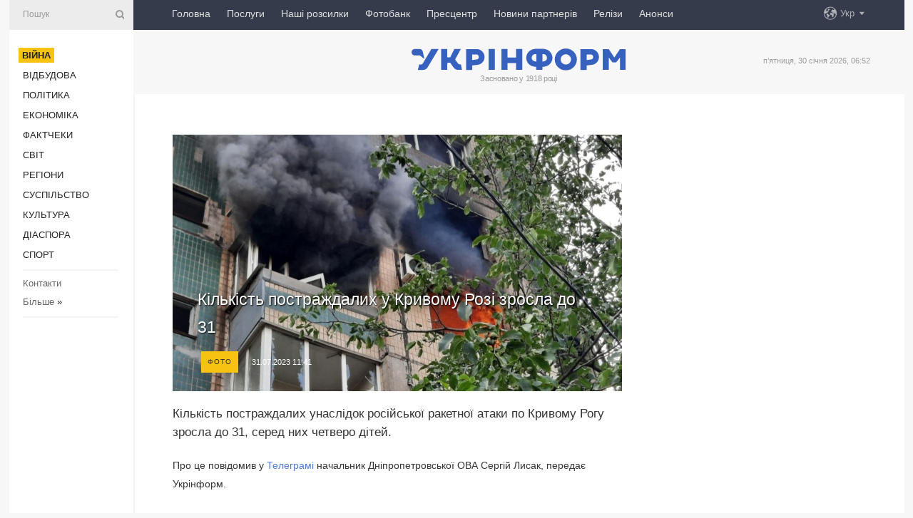

--- FILE ---
content_type: text/html; charset=UTF-8
request_url: https://www.ukrinform.ua/rubric-ato/3742523-kilkist-postrazdalih-u-krivomu-rozi-zrosla-do-25.html
body_size: 9125
content:
<!DOCTYPE html>
<html lang="uk">
<head>
    <title>Кількість постраждалих у Кривому Розі зросла до 31</title>
    <meta name="viewport" content="width=device-width, initial-scale=1"/>
    <meta name="description" content="Кількість постраждалих унаслідок російської ракетної атаки по Кривому Рогу зросла до 31, серед них четверо дітей. — Укрінформ."/>
    <meta name="theme-color" content="#353b4b">
    <meta name="csrf-token" content="M6T6AHsVe5EXVaoSkRS0hRXyCB7yUMCuShBB8Ru3">

        
    <meta property="og:title" content="Кількість постраждалих у Кривому Розі зросла до 31"/>
    <meta property="og:url" content="https://www.ukrinform.ua/rubric-ato/3742523-kilkist-postrazdalih-u-krivomu-rozi-zrosla-do-25.html"/>
    <meta property="og:type" content="article"/>
    <meta property="og:description" content="Кількість постраждалих унаслідок російської ракетної атаки по Кривому Рогу зросла до 31, серед них четверо дітей. — Укрінформ."/>
    <meta property="og:image" content="https://static.ukrinform.com/photos/2023_07/thumb_files/630_360_1690791374-494.jpg"/>
    <meta property="og:image:width" content="630"/>
    <meta property="og:image:height" content="360"/>
    <meta property="fb:pages" content="Кількість постраждалих унаслідок російської ракетної атаки по Кривому Рогу зросла до 31, серед них четверо дітей. — Укрінформ."/>
    <meta name="twitter:card" content="summary_large_image"/>
    <meta name="twitter:site" content="@ukrinform"/>
    <meta name="twitter:title" content="Кількість постраждалих у Кривому Розі зросла до 31"/>
    <meta name="twitter:description" content="Кількість постраждалих унаслідок російської ракетної атаки по Кривому Рогу зросла до 31, серед них четверо дітей. — Укрінформ.">
    <meta name="twitter:creator" content="@ukrinform"/>
    <meta name="twitter:image:src" content="https://static.ukrinform.com/photos/2023_07/thumb_files/630_360_1690791374-494.jpg"/>
    <meta name="twitter:domain" content="https://www.ukrinform.ua"/>
    <meta name="google-site-verification" content="FGbmYpgpRTh8QKBezl6X3OkUgKMHS8L_03VLM4ojn00"/>
    <meta name="yandex-verification" content="9e3226241b67dee1"/>

    <link type="text/css" rel="stylesheet" href="https://www.ukrinform.ua/css/index.css?v.0.4"/>

        <link rel="amphtml" href="https://www.ukrinform.ua/amp/rubric-ato/3742523-kilkist-postrazdalih-u-krivomu-rozi-zrosla-do-25.html">
        
        <link rel="alternate" type="application/rss+xml" title="Укрінформ - актуальні новини України та світу RSS" href="https://www.ukrinform.ua/rss/block-lastnews"/>
            <link rel="canonical" href="https://www.ukrinform.ua/rubric-ato/3742523-kilkist-postrazdalih-u-krivomu-rozi-zrosla-do-25.html">
        <link rel="shortcut icon" href="https://www.ukrinform.ua/img/favicon.ico"/>

    <link rel='dns-prefetch' href='//www.google.com'/>
    <link rel='dns-prefetch' href='//www.google-analytics.com'/>
    <link rel='dns-prefetch' href='//pagead2.googlesyndication.com'/>
    <link rel="apple-touch-icon" href="https://www.ukrinform.ua/img/touch-icon-iphone.png">
    <link rel="apple-touch-icon" sizes="76x76" href="https://www.ukrinform.ua/img/touch-icon-ipad.png">
    <link rel="apple-touch-icon" sizes="120x120" href="https://www.ukrinform.ua/img/touch-icon-iphone-retina.png">
    <link rel="apple-touch-icon" sizes="152x152" href="https://www.ukrinform.ua/img/touch-icon-ipad-retina.png">

        <link rel="alternate" href="https://www.ukrinform.ua" hreflang="uk" />
        <link rel="alternate" href="https://www.ukrinform.ru" hreflang="ru" />
        <link rel="alternate" href="https://www.ukrinform.net" hreflang="en" />
        <link rel="alternate" href="https://www.ukrinform.es" hreflang="es" />
        <link rel="alternate" href="https://www.ukrinform.de" hreflang="de" />
        <link rel="alternate" href="https://www.ukrinform.org" hreflang="ch" />
        <link rel="alternate" href="https://www.ukrinform.fr" hreflang="fr" />
        <link rel="alternate" href="https://www.ukrinform.jp" hreflang="ja" />
        <link rel="alternate" href="https://www.ukrinform.pl" hreflang="pl" />
    
                                <script type="application/ld+json">
{
    "@context": "http://schema.org",
    "@type": "NewsArticle",
    "mainEntityOfPage": {
        "@type": "WebPage",
        "@id": "https://www.ukrinform.ua/rubric-ato/3742523-kilkist-postrazdalih-u-krivomu-rozi-zrosla-do-25.html"
    },
    "headline": "Кількість постраждалих у Кривому Розі зросла до 31",
    "image": [
        "https://static.ukrinform.com/photos/2023_07/thumb_files/630_360_1690791374-494.jpg"
    ],
    "datePublished": "2023-07-31T11:41:00+03:00",
    "dateModified": "2023-07-31T11:41:00+03:00",
    "author": {
        "@type": "Person",
        "name": "Ukrinform"
    },
    "publisher": {
        "@type": "Organization",
        "name": "Укрінформ",
        "sameAs": [
             "https://www.facebook.com/Ukrinform?fref=ts",
            "https://twitter.com/UKRINFORM",
            "https://www.instagram.com/ukrinform/",
            "https://www.youtube.com/user/UkrinformTV",
            "https://telegram.me/ukrinform_news",
            "https://www.pinterest.com/ukrinform/",
            "https://www.tiktok.com/@ukrinform.official|"
        ],
        "logo": {
            "@type": "ImageObject",
            "url": "https://www.ukrinform.ua/img/logo_ukr.svg"
        }
    },
    "description": "Кількість постраждалих унаслідок російської ракетної атаки по Кривому Рогу зросла до 31, серед них четверо дітей. — Укрінформ."
}


</script>


<script type="application/ld+json">
{
    "@context": "http://schema.org",
    "@type": "BreadcrumbList",
    "itemListElement": [
        {
            "@type": "ListItem",
            "position": 1,
            "item": {
                "@id": "https:",
                "name": "Укрінформ"
            }
        },
        {
            "@type": "ListItem",
            "position": 2,
            "item": {
                "@id": "https://www.ukrinform.ua/rubric-ato",
                "name": "Війна"
            }
        },
        {
            "@type": "ListItem",
            "position": 3,
            "item": {
                "@id": "https://www.ukrinform.ua/rubric-ato/3742523-kilkist-postrazdalih-u-krivomu-rozi-zrosla-do-25.html",
                "name": "Кількість постраждалих у Кривому Розі зросла до 31"
            }
        }
    ]
}


</script>
            <script type="application/ld+json">
{
    "@context": "https://schema.org",
    "@type": "WebPage",
    "mainEntityOfPage": {
        "@type": "WebPage",
        "@id": "https://www.ukrinform.ua/rubric-ato/3742523-kilkist-postrazdalih-u-krivomu-rozi-zrosla-do-25.html"
    },
    "headline": "Кількість постраждалих у Кривому Розі зросла до 31",
    "datePublished": "1690792860",
    "dateModified": "1690792860",
    "description": "Кількість постраждалих унаслідок російської ракетної атаки по Кривому Рогу зросла до 31, серед них четверо дітей. — Укрінформ.",
    "author": {
        "@type": "Person",
        "name": "Ukrinform"
    },
    "publisher": {
        "@type": "Organization",
        "name": "Ukrinform",
        "logo": {
            "@type": "ImageObject",
            "url": "https://www.ukrinform.ua/img/logo_ukr.svg",
            "width": 95,
            "height": 60
        }
    },
    "image": {
        "@type": "ImageObject",
        "url": "https://static.ukrinform.com/photos/2023_07/thumb_files/630_360_1690791374-494.jpg",
        "height": 630,
        "width": 360
    },
    "breadcrumb": {
        "@type": "BreadcrumbList",
        "itemListElement": [
            {
                "@type": "ListItem",
                "position": 1,
                "item": {
                    "@id": "/",
                    "name": "Укрінформ"
                }
            },
            {
                "@type": "ListItem",
                "position": 2,
                "item": {
                    "@id": "https://www.ukrinform.ua/rubric-ato",
                    "name": "Війна"
                }
            },
            {
                "@type": "ListItem",
                "position": 3,
                "item": {
                    "@id": "https://www.ukrinform.ua/rubric-ato/3742523-kilkist-postrazdalih-u-krivomu-rozi-zrosla-do-25.html https://www.ukrinform.ua/rubric-ato/3742523-kilkist-postrazdalih-u-krivomu-rozi-zrosla-do-25.html",
                    "name": "Кількість постраждалих у Кривому Розі зросла до 31"
                }
            }
        ]
    }
}




</script>
                
    <!-- Google tag (gtag.js) -->
    <script async src="https://www.googletagmanager.com/gtag/js?id=G-514KHEWV54"></script>
    <script>
        window.dataLayer = window.dataLayer || [];
        function gtag(){dataLayer.push(arguments);}
        gtag('js', new Date());
        gtag('config', 'G-514KHEWV54');
    </script>


    
    <style>
        body {
            font-family: Arial, 'Helvetica Neue', Helvetica, sans-serif;
            color: #222222;
        }
        a { text-decoration: none; color: #000; }
    </style>

            <div data-name="common_int">
<!-- ManyChat -->
<script src="//widget.manychat.com/130251917016795.js" async="async">
</script>
<!-- ManyChat --></div>
    </head>

<body class="innerPage newsPage">

<div id="wrapper">
    <div class="greyLine">
        <div></div>
    </div>
    <div id="leftMenu" class="siteMenu">

    <form action="/redirect" method="post" target="_blank">
        <div>
            <input type="hidden" name="type" value="search">
            <input type="hidden" name="_token" value="M6T6AHsVe5EXVaoSkRS0hRXyCB7yUMCuShBB8Ru3">
            <input type="text" name="params[query]" placeholder="Пошук" value="" />
            <a href="#"><i class="demo-icon icon-search"></i></a>
        </div>
    </form>

    <nav class="leftMenuBody">
        <ul class="leftMenu">
                            <li><a href="/rubric-ato"><span>Війна</span></a></li>
                            <li><a href="/rubric-vidbudova">Відбудова</a></li>
                            <li><a href="/rubric-polytics">Політика</a></li>
                            <li><a href="/rubric-economy">Економіка</a></li>
                            <li><a href="/rubric-factcheck">Фактчеки</a></li>
                            <li><a href="/rubric-world">Світ</a></li>
                            <li><a href="/rubric-regions">Регіони</a></li>
                            <li><a href="/rubric-society">Суcпільcтво</a></li>
                            <li><a href="/rubric-culture">Культура</a></li>
                            <li><a href="/rubric-diaspora">Діаcпора</a></li>
                            <li><a href="/rubric-sports">Спорт</a></li>
                    </ul>

        <!-- Submenu begin -->
        <div class="submenu">
            <ul class="greyMenu">
                                <li><a href="/block-podcasts">Подкасти</a></li>
                                <li><a href="/block-publications">Публікації</a></li>
                                <li><a href="/block-interview">Інтерв&#039;ю</a></li>
                                <li><a href="/block-photo">Фото</a></li>
                                <li><a href="/block-video">Відео</a></li>
                                <li><a href="/block-blogs">Блоги</a></li>
                                <li><a href="/block-infographics">Інфографіка</a></li>
                                <li><a href="/block-longreads">Лонгріди</a></li>
                                <li><a href="/block-partner">Новини партнерів</a></li>
                                <li><a href="/block-conferences">Конференції</a></li>
                                <li><a href="/block-docs">Офіційні документи</a></li>
                                <li><a href="/block-releases">Релізи</a></li>
                            </ul>
        </div>
        <!-- Submenu end -->

        <ul class="greyMenu">
            <li><a href="/info/contacts.html">Контакти</a></li>
            <li><a class="moreLink" href="#">Більше</a> &raquo;</li>
        </ul>

        <div class="social-media">
                                            <a href="https://www.instagram.com/ukrinform/" target="_blank" title="Instagram Ukrinform"><i class="fa demo-icon faa-tada animated-hover faa-fast instagram"></i></a>
                                                            <a href="https://www.facebook.com/Ukrinform?fref=ts" target="_blank" title="Facebook Ukrinform"><i class="fa demo-icon faa-tada animated-hover faa-fast facebook"></i></a>
                                                            <a href="https://twitter.com/UKRINFORM" target="_blank" title="Ukrinform Twitter X"><i class="fa demo-icon faa-tada animated-hover faa-fast x-twitter"></i></a>
                                                            <a href="https://telegram.me/ukrinform_news" target="_blank" title="Telegram Ukrinform News"><i class="fa demo-icon faa-tada animated-hover faa-fast telegram"></i></a>
                                                            <a href="https://www.tiktok.com/@ukrinform.official" target="_blank" title="Tiktok Ukrinform"><i class="fa demo-icon faa-tada animated-hover faa-fast tiktok"></i></a>
                                    </div>

    </nav>

</div>

    <div id="container">
        <div id="header">
    <div class="topLine">
        <nav class="topLineBody">
            <a class="mobileButton" href="#"><span></span></a>

            <ul class="language">
                <li>
                    <div>
                        <a href="#">Укр</a>
                    </div>
                    <ul>                             
                            <li>
                                <a href="https://www.ukrinform.ua">Укр</a>
                            </li>
                                                                                                                                     
                            <li>
                                <a href="https://www.ukrinform.net">Eng</a>
                            </li>
                                                                                 
                            <li>
                                <a href="https://www.ukrinform.es">Esp</a>
                            </li>
                                                                                 
                            <li>
                                <a href="https://www.ukrinform.de">Deu</a>
                            </li>
                                                                                                                                     
                            <li>
                                <a href="https://www.ukrinform.fr">Fra</a>
                            </li>
                                                                                 
                            <li>
                                <a href="https://www.ukrinform.jp">日本語</a>
                            </li>
                                                                                 
                            <li>
                                <a href="https://www.ukrinform.pl">Pol</a>
                            </li>
                                                                        </ul>
                </li>
            </ul>

            <ul class="mainMenu">
                                    <li >
                                                <a href="https://www.ukrinform.ua"  data-id="">Головна</a>
                    </li>
                                    <li >
                                                <a href="https://www.ukrinform.ua/info/subscribe.html"  target="_blank"
                            data-id="peredplata">Послуги</a>
                    </li>
                                    <li >
                                                <a href="https://www.ukrinform.ua/info/newsletters.html"  data-id="newsletters">Наші розсилки</a>
                    </li>
                                    <li >
                                                <a href="https://photonew.ukrinform.com"  target="_blank"
                            data-id="fotobank">Фотобанк</a>
                    </li>
                                    <li >
                                                <a href="/block-conferences"  target="_blank"
                            data-id="prescentr">Пресцентр</a>
                    </li>
                                    <li >
                                                <a href="https://www.ukrinform.ua/block-partner"  data-id="partner">Новини партнерів</a>
                    </li>
                                    <li >
                                                <a href="https://www.ukrinform.ua/block-releases"  data-id="releases">Релізи</a>
                    </li>
                                    <li >
                                                <a href="https://eventsnew.ukrinform.com/"  target="_blank"
                            data-id="events">Анонси</a>
                    </li>
                            </ul>
        </nav>

        <nav id="mobileMenu" class="siteMenu">

            <form action="//www.ukrinform.ua/redirect" method="post">
                <!-- js loads content here -->
            </form>

            <div class="leftMenuBody">

                <ul class="leftMenu">
                    <!-- js loads content here -->
                </ul>

                <ul class="greyMenu">
                    <!-- js loads content here -->
                </ul>

                <div class="social">
                    <!-- js loads content here -->
                </div>
            </div>
        </nav>
    </div>

    <div class="logo">

        <a href="/" rel="nofollow">
            <img style="width:300px;" src="/img/logo_ukr.svg" alt=""/>
        </a>

        <span class="slogan">Засновано у 1918 році</span>
        <p>п’ятниця, 30 січня 2026, 06:52</p>

        <div class="mainTopMobileBanner mobileBanner" style="display:none;">
            <div data-name="main_top_mobile">
</div>
        </div>
    </div>
</div>

        <div id="content">

            <div class="banner970">
                <div data-name="int_0_970">
</div>
            </div>

            <div class="newsHolderContainer" data-id="0">

                <div class="innerBlock">

                    <aside class="right">
                        <div class="socialBlockSlide" id="socialBlockSlideId_0">
                            <div data-name="int_scroll"><iframe src="//banner.ukrinform.com/ua/int_scroll" style="width:300px; height:600px;" scrolling="no" marginwidth="0" marginheight="0" vspace="0" hspace="0"></iframe></div>
                        </div>
                    </aside>

                    <article class="news">
                        <figure>
        <img class="newsImage" src="https://static.ukrinform.com/photos/2023_07/thumb_files/630_360_1690791374-494.jpg" title="Кількість постраждалих у Кривому Розі зросла до 31"
             alt="Кількість постраждалих у Кривому Розі зросла до 31"/>
    </figure>
    <span class="newsGradient"></span>

    <div class="newsPicture">

<header>
    <h1  class="newsTitle">Кількість постраждалих у Кривому Розі зросла до 31</h1>

    <div class="newsMetaBlock">
                    <div class="newsPrefix">Фото</div>        
        <div class="newsDate">
            <time datetime="2023-07-31T11:41:00+03:00">31.07.2023 11:41</time>
        </div>

        <div class="newsViews">
                    </div>
        <div class="newsPublisher"><span>Укрінформ</span></div>
    </div>

</header>

</div>
<div class="newsText">
    <div class="newsHeading">Кількість постраждалих унаслідок російської ракетної атаки по Кривому Рогу зросла до 31, серед них четверо дітей.</div>

    <div>
         
        <div>
<p>Про це повідомив у <a href="https://t.me/dnipropetrovskaODA/6322?single">Телеграмі</a> начальник Дніпропетровської ОВА Сергій Лисак, передає Укрінформ.</p>

<p>&quot;Двоє загиблих... А ще 31 постраждалий. З рваними та різаними ранами, переломами та мінно-вибуховими травмами. З пораненнями четверо дітей&quot;, - йдеться у повідомленні.</p>

<p>За словами Лисака, стан більшості людей задовільний, у двох - тяжкий.</p>

<section class="read"><b>Читайте також: </b><a href="/rubric-ato/3742496-zelenskij-pro-obstrili-krivogo-rogu-i-hersona-e-zagibli-pid-zavalami-mozut-buti-ludi.html" target="_blank">Зеленський - про обстріли Кривого Рогу і Херсона: Є жертви, під завалами можуть бути люди</a></section>

<figure><img alt="" height="1120" src="https://static.ukrinform.com/photos/2023_07/1690793867-614.jpg" title="" width="630" /></figure>

<p>За процесуального керівництва Криворізької центральної окружної прокуратури розпочато досудове розслідування у кримінальному провадженні за фактом порушення законів та звичаїв війни, поєднаного з умисним вбивством (ч. 1 ст. 438 Кримінального кодексу України), повідомляє <a href="https://www.gp.gov.ua/ua/posts/viiskovi-rf-pocilili-u-zitlovii-budinok-m-krivogo-rogu-rozpocato-rozsliduvannya">Офіс генерального прокурора</a>.</p>

<figure><img alt="" height="354" src="https://static.ukrinform.com/photos/2023_07/1690793867-294.jpg" title="" width="630" /></figure>

<figure><img alt="" height="1120" src="https://static.ukrinform.com/photos/2023_07/1690793867-460.jpg" title="" width="630" /></figure>

<p>Як повідомляв Укрінформ, зранку 31 липня російські війська завдали по <a href="https://www.ukrinform.ua/tag-krivij-rig" target="_blank">Кривому Рогу</a> удару двома ракетами, <a href="/rubric-ato/3742474-u-krivomu-rozi-rosijski-raketi-vlucili-v-zitlovij-budinok-i-navcalnij-zaklad.html" target="_blank">поціливши в житлову багатоповерхівку і навчальний заклад</a>.</p>
</div>

        
        <div class="afterNewItemMobileBanner mobileBanner" style="display:none;">
            <div data-name="after_news_item_mobile">
</div>
        </div>
            </div>
</div>


<aside class="tags">
        <div>
            
                                                <a class="tag" href="/tag-krivij-rig">Кривий Ріг</a>
                                    <a class="tag" href="/tag-ofis-genprokurora">Офіс генпрокурора</a>
                                    <a class="tag" href="/tag-vijna-z-rosieu">Війна з Росією</a>
                                    <a class="tag" href="/tag-raketnij-udar">Ракетний удар</a>
                                    </div>
    </aside>
<aside class="share">
    <ul>
        <li><a target="_blank" href="https://www.facebook.com/sharer/sharer.php?u=https://www.ukrinform.ua//rubric-ato/3742523-kilkist-postrazdalih-u-krivomu-rozi-zrosla-do-25.html&amp;src=sdkpreparse"><i class="fa demo-icon icon-facebook-1 faa-tada animated-hover faa-fast"></i><span class="fb-count"></span></a></li>
        <li><a href="http://twitter.com/share?url=https://www.ukrinform.ua/rubric-ato/3742523-kilkist-postrazdalih-u-krivomu-rozi-zrosla-do-25.html&text=Кількість постраждалих у Кривому Розі зросла до 31" target="_blank"><i class="fa demo-icon icon-twitter faa-tada animated-hover faa-fast"></i></a></li>
        <li><a href="https://telegram.me/share/url?url=https://www.ukrinform.ua//rubric-ato/3742523-kilkist-postrazdalih-u-krivomu-rozi-zrosla-do-25.html&text=Кількість постраждалих у Кривому Розі зросла до 31" target="_blank"><i class="fa demo-icon icon-telegram faa-tada animated-hover faa-fast"></i></a></li>
    </ul>
</aside>
<img src="/counter/news/3742523?rnd=180370157" class="pixel"/>

                        <div data-name="int_hidden">
<style>
#special img {
    width: 100% !important;
    max-width: 630px !important;
    height: auto !important;
    display: block;
    margin: 0 auto; /* щоб центрувалось */
}
</style>

<p id="special" style="text-align:center;">

<!-- Revive Adserver Asynchronous JS Tag - Generated with Revive Adserver v6.0.4 -->
<ins data-revive-zoneid="4" data-revive-id="830ebfa7a234590f1bd29c38321571d3"></ins>
<script async src="//adv.ukrinform.com/ukrinform/www/delivery/asyncjs.php"></script>

</p>

<!-- SendPulse Subscription Form -->
<script src="//web.webformscr.com/apps/fc3/build/loader.js" async sp-form-id="abd274a45e7f5fb410ee329604108e3304a11b928e16efe290fdfe49dc48dcad"></script>
<!-- /SendPulse Subscription Form -->

<p style="font-weight: bold; font-size: 16px;">
Приєднуйтесь до наших каналів <a href="https://t.me/ukrinform_news" target="_blank" style="color:red;">Telegram</a>, <a href="https://www.instagram.com/ukrinform/" target="_blank" style="color:red;">Instagram</a> та <a href="https://www.youtube.com/c/UkrinformTV" target="_blank" style="color:red;">YouTube</a>.</p></div>
                    </article>

                </div>

                <side class="publishing"
                      id="socialBlockSlideStop_extra"
                      data-nextlink="/rubric-ato/3742523-kilkist-postrazdalih-u-krivomu-rozi-zrosla-do-25.html"
                      data-nextheader="Кількість постраждалих у Кривому Розі зросла до 31">
                    <div>
    <h2>Актуально</h2>
    <div class="photoreports">
                    <div>
                <a href="/rubric-ato/4085841-pidrozdil-furia-dronami-uraziv-nazemnogo-robota-rosian-na-harkivsini.html">
                        <span class="photoreportsImage">
                            <img src="https://static.ukrinform.com/photos/2025_11/thumb_files/300_200_1762419242-551.jpg"
                                 alt="Підрозділ «Фурія» дронами уразив наземного робота росіян на Харківщині" title="Підрозділ «Фурія» дронами уразив наземного робота росіян на Харківщині"></span>
                    <span>Підрозділ «Фурія» дронами уразив наземного робота росіян на Харківщині</span>
                </a>
            </div>
                    <div>
                <a href="/rubric-ato/4085822-ukraina-povernula-do-rosii-tilo-ii-vijskovogo-ake-pomilkovo-peredali-v-mezah-repatriacii.html">
                        <span class="photoreportsImage">
                            <img src="https://static.ukrinform.com/photos/2026_01/thumb_files/300_200_1769722571-340.jpg"
                                 alt="Україна повернула до Росії тіло її військового, яке помилково передали в межах репатріації" title="Україна повернула до Росії тіло її військового, яке помилково передали в межах репатріації"></span>
                    <span>Україна повернула до Росії тіло її військового, яке помилково передали в межах репатріації</span>
                </a>
            </div>
                    <div>
                <a href="/rubric-ato/4085820-na-fronti-268-zitknen-zsu-likviduvali-majze-130-okupantiv-na-pokrovskomu-napramku.html">
                        <span class="photoreportsImage">
                            <img src="https://static.ukrinform.com/photos/2026_01/thumb_files/300_200_1769372687-304.jpg"
                                 alt="На фронті - 268 зіткнень, ЗСУ ліквідували майже 130 окупантів на Покровському напрямку" title="На фронті - 268 зіткнень, ЗСУ ліквідували майже 130 окупантів на Покровському напрямку"></span>
                    <span>На фронті - 268 зіткнень, ЗСУ ліквідували майже 130 окупантів на Покровському напрямку</span>
                </a>
            </div>
                    <div>
                <a href="/rubric-ato/4085812-zsu-utrimuut-pozicii-na-klucovih-napramkah-frontu-prezident.html">
                        <span class="photoreportsImage">
                            <img src="https://static.ukrinform.com/photos/2023_11/thumb_files/300_200_1701376113-296.jpeg"
                                 alt="ЗСУ утримують позиції на ключових напрямках фронту - Президент" title="ЗСУ утримують позиції на ключових напрямках фронту - Президент"></span>
                    <span>ЗСУ утримують позиції на ключових напрямках фронту - Президент</span>
                </a>
            </div>
            </div>
</div>
                </side>

                <div id="socialBlockSlideStop_0"></div>
            </div>

            <div class="more">
                <a href="/block-lastnews">більше новин</a>
                <div></div>
            </div>

            <aside class="actual" id="actualBlock">
        <div>
            <h2>Актуально</h2>
            <div class="analiticBody">
                
                    <div>
                        <a href="/rubric-ato/4085733-ukrainski-bijci-zupinili-nastup-kinnosturmovoi-grupi-rosian.html">
                            <img src="https://static.ukrinform.com/photos/2025_07/thumb_files/300_200_1751878883-168.jpg" alt="" title="Українські бійці зупинили наступ кінно-штурмової групи росіян"/>
                            <span class="analiticGradient"></span>
                            <span class="analiticText">
						<span>Українські бійці зупинили наступ кінно-штурмової групи росіян</span>
					</span>
                        </a>
                    </div>
                
                    <div>
                        <a href="/rubric-ato/4085531-prikordonniki-urazili-na-pivnicnoslobozanskomu-napramku-dvi-gaubici-ta-reb-rosian.html">
                            <img src="https://static.ukrinform.com/photos/2023_08/thumb_files/300_200_1691141344-356.jpg" alt="" title="Прикордонники уразили на Північно-Слобожанському напрямку дві гаубиці та РЕБ росіян"/>
                            <span class="analiticGradient"></span>
                            <span class="analiticText">
						<span>Прикордонники уразили на Північно-Слобожанському напрямку дві гаубиці та РЕБ росіян</span>
					</span>
                        </a>
                    </div>
                
                    <div>
                        <a href="/rubric-ato/4085812-zsu-utrimuut-pozicii-na-klucovih-napramkah-frontu-prezident.html">
                            <img src="https://static.ukrinform.com/photos/2023_11/thumb_files/300_200_1701376113-296.jpeg" alt="" title="ЗСУ утримують позиції на ключових напрямках фронту - Президент"/>
                            <span class="analiticGradient"></span>
                            <span class="analiticText">
						<span>ЗСУ утримують позиції на ключових напрямках фронту - Президент</span>
					</span>
                        </a>
                    </div>
                
                    <div>
                        <a href="/rubric-ato/4085805-u-kievi-na-problemnih-obektah-pracuut-ponad-300-potuznih-generatoriv-smigal.html">
                            <img src="https://static.ukrinform.com/photos/2026_01/thumb_files/300_200_1769702967-8322.jpeg" alt="" title="У Києві на проблемних обʼєктах працюють понад 300 потужних генераторів - Шмигаль"/>
                            <span class="analiticGradient"></span>
                            <span class="analiticText">
						<span>У Києві на проблемних обʼєктах працюють понад 300 потужних генераторів - Шмигаль</span>
					</span>
                        </a>
                    </div>
                
                    <div>
                        <a href="/rubric-ato/4085739-rosiani-vnoci-po-krizi-namagautsa-forsuvati-siverskij-donec-vijskovi.html">
                            <img src="https://static.ukrinform.com/photos/2024_11/thumb_files/300_200_1732528416-439.jpg" alt="" title="Росіяни вночі по кризі намагаються форсувати Сіверський Донець - військові"/>
                            <span class="analiticGradient"></span>
                            <span class="analiticText">
						<span>Росіяни вночі по кризі намагаються форсувати Сіверський Донець - військові</span>
					</span>
                        </a>
                    </div>
                
                    <div>
                        <a href="/rubric-ato/4085645-minoboroni-ta-spacex-uze-virisuut-problemu-vikoristanna-starlink-na-rosijskih-bpla-fedorov.html">
                            <img src="https://static.ukrinform.com/photos/2026_01/thumb_files/300_200_1768914639-100.jpg" alt="" title="Міноборони та SpaceX уже вирішують проблему використання Starlink на російських БПЛА - Федоров"/>
                            <span class="analiticGradient"></span>
                            <span class="analiticText">
						<span>Міноборони та SpaceX уже вирішують проблему використання Starlink на російських БПЛА - Федоров</span>
					</span>
                        </a>
                    </div>
                            </div>
        </div>
    </aside>
        </div>

        <footer id="footer">

    <div class="footerMenu">
        <div>
            <p>Рубрики</p>
            <ul>
                <!-- js loads content here -->
            </ul>
        </div>

        <div>
            <p>Агентство</p>
            <ul>
                                    <li><a href="/info/about_agency.html"> Про нас </a></li>
                                    <li><a href="/info/contacts.html"> Контакти </a></li>
                                    <li><a href="/info/subscribe.html"> Передплата </a></li>
                                    <li><a href="/info/services.html"> Послуги </a></li>
                                    <li><a href="/info/reg_rules.html"> Правила користування </a></li>
                                    <li><a href="/info/tenders.html"> Тендери </a></li>
                                    <li><a href="/info/zapkor.html"> Запобігання та протидія корупції </a></li>
                                    <li><a href="/info/policy.html"> Політика конфіденційності та захисту персональних даних  </a></li>
                                    <li><a href="/info/code.html"> РЕДАКЦІЙНИЙ КОДЕКС </a></li>
                                    <li><a href="/info/newsletters.html"> Розсилки </a></li>
                            </ul>
        </div>
    </div>

    <ul class="footerCarte">
    </ul>

    <p>При цитуванні і використанні будь-яких матеріалів в Інтернеті відкриті для пошукових систем гіперпосилання не нижче першого абзацу на «ukrinform.ua» — обов’язкові, крім того, цитування перекладів матеріалів іноземних ЗМІ можливе лише за умови гіперпосилання на сайт ukrinform.ua та на сайт іноземного ЗМІ. Цитування і використання матеріалів у офлайн-медіа, мобільних додатках, SmartTV можливе лише з письмової згоди &quot;ukrinform.ua&quot;. Матеріали з позначкою «Реклама» або з дисклеймером: “Матеріал розміщено згідно з частиною 3 статті 9 Закону України “Про рекламу” № 270/96-ВР від 03.07.1996 та Закону України “Про медіа” № 2849-IX від 31.03.2023 та на підставі Договору/рахунка.</p>
    <p>Cуб&#039;єкт у сфері онлайн-медіа; ідентифікатор медіа - R40-01421.</p>
    <p>© 2015-2026 Укрінформ. Усі права застережені.</p>
    <p></p>

    <div class="footersocial">
        <div class="social-media-footer">
                            <a href="https://www.instagram.com/ukrinform/" target="_blank" title="Instagram Ukrinform"><i class="fa demo-icon faa-tada animated-hover faa-fast social-instagram"></i></a>
                            <a href="https://www.facebook.com/Ukrinform?fref=ts" target="_blank" title="Facebook Ukrinform"><i class="fa demo-icon faa-tada animated-hover faa-fast social-facebook"></i></a>
                            <a href="https://twitter.com/UKRINFORM" target="_blank" title="Ukrinform Twitter X"><i class="fa demo-icon faa-tada animated-hover faa-fast social-x-twitter"></i></a>
                            <a href="https://telegram.me/ukrinform_news" target="_blank" title="Telegram Ukrinform News"><i class="fa demo-icon faa-tada animated-hover faa-fast social-telegram"></i></a>
                            <a href="https://www.tiktok.com/@ukrinform.official" target="_blank" title="Tiktok Ukrinform"><i class="fa demo-icon faa-tada animated-hover faa-fast social-tiktok"></i></a>
                    </div>
    </div>



</footer>

<div class="sliderButton"></div>
<div class="sliderBack"></div>

<a class="extendedLink" href="#extended"></a>

<div id="extended">
    <form name="extended_search" action="//www.ukrinform.ua/redirect" method="post">
        <div class="searchDiv">
            <input type="hidden" name="type" value="search"/>
            <input type="hidden" name="_token" value="M6T6AHsVe5EXVaoSkRS0hRXyCB7yUMCuShBB8Ru3">
            <input type="hidden" name="params[date_beg]" value="" id="search_date_beg"/>
            <input type="hidden" name="params[date_end]" value="" id="search_date_end"/>
            <input type="submit" value=""/>
            <input type="text" name="params[query]" placeholder="Пошук" id="extendedSearchField"/>
        </div>

        <a class="extendedAncor" href="#"><span class="extendedOpen">Розширений пошук</span><span
                    class="extendedClose">Приховати розширений пошук</span></a>

        <div class="calendarBlock">

            <div class="rubrics">
                <select name="params[rubric_id]">
                    <option value="0">Всi рубрики</option>

                                            <option value="24">Війна</option>
                                            <option value="32">Відбудова</option>
                                            <option value="13">Політика</option>
                                            <option value="7">Економіка</option>
                                            <option value="33">Фактчеки</option>
                                            <option value="23">Світ</option>
                                            <option value="16">Регіони</option>
                                            <option value="18">Суcпільcтво</option>
                                            <option value="3">Культура</option>
                                            <option value="5">Діаcпора</option>
                                            <option value="19">Спорт</option>
                                    </select>
            </div>

            <div class="select_date_wrap">

                <div class="select_title">За період:</div>

                <div class="date start_date">
                    <div></div>
                    <input type="text" id="search_dp_from" name="from" value="">
                </div>

                <div class="dash"> -</div>

                <div class="date end_date">
                    <div></div>
                    <input type="text" id="search_dp_to" name="to" value="30.01.2026">
                </div>
            </div>

        </div>
    </form>
</div>

<div class="banner-left">

    <div class="side-banner" data-min="1450" data-max="1549" data-width="60">
        <ins data-revive-zoneid="8"
             data-revive-id="830ebfa7a234590f1bd29c38321571d3"></ins>
    </div>

    <div class="side-banner" data-min="1550" data-max="1739" data-width="100">
        <ins data-revive-zoneid="9"
             data-revive-id="830ebfa7a234590f1bd29c38321571d3"></ins>
    </div>

    <div class="side-banner" data-min="1740" data-max="9999" data-width="200">
        <ins data-revive-zoneid="10"
             data-revive-id="830ebfa7a234590f1bd29c38321571d3"></ins>
    </div>

</div>

<div class="banner-right">
     <div class="side-banner" data-min="1450" data-max="1549" data-width="60">
        <ins data-revive-zoneid="8"
             data-revive-id="830ebfa7a234590f1bd29c38321571d3"></ins>
    </div>

    <div class="side-banner" data-min="1550" data-max="1739" data-width="100">
        <ins data-revive-zoneid="9"
             data-revive-id="830ebfa7a234590f1bd29c38321571d3"></ins>
    </div>

    <div class="side-banner" data-min="1740" data-max="9999" data-width="200">
        <ins data-revive-zoneid="10"
             data-revive-id="830ebfa7a234590f1bd29c38321571d3"></ins>
    </div>
</div>

<script async src="//adv.ukrinform.com/ukrinform/www/delivery/asyncjs.php"></script>

<!-- js for all pages (banners) -->
<script src="/js/all-pages.js?v.0.1"></script>
    </div>
</div>





<script src="/js/item.js?nocache"></script>



<div id="hiddenScrollbanner" style="visibility: hidden;">
    </div>

</body>
</html>

